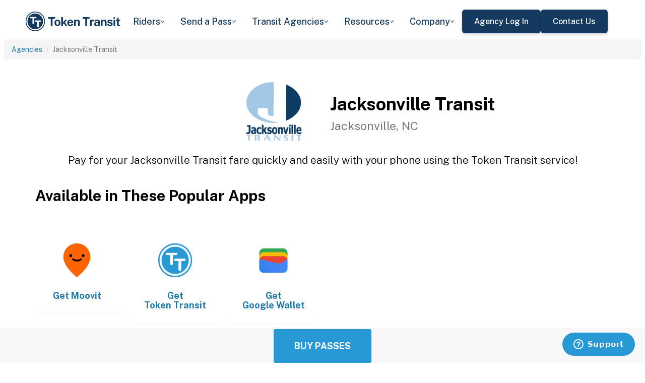

--- FILE ---
content_type: text/html; charset=utf-8
request_url: https://tokentransit.com/agency/jacksonvillenc?a=miamidadefl&utm_medium=web&utm_source=rabbittransit.org
body_size: 10478
content:

<!doctype html>
<html lang="en">

<head>
  
  <meta charset="utf-8">
  <meta http-equiv="X-UA-Compatible" content="IE=edge">
  <meta name="viewport" content="width=device-width, initial-scale=1">
  <link rel="apple-touch-icon" sizes="180x180" href="/static/favicon/apple-touch-icon.png">
  <link rel="icon" type="image/png" sizes="32x32" href="/static/favicon/favicon-32x32.png">
  <link rel="icon" type="image/png" sizes="16x16" href="/static/favicon/favicon-16x16.png">
  <link rel="manifest" href="/static/favicon/manifest.json">
  <link rel="mask-icon" href="/static/favicon/safari-pinned-tab.svg" color="#2899d4">
  <meta name="apple-mobile-web-app-title" content="Token Transit">
  <meta name="application-name" content="Token Transit">
  <meta name="theme-color" content="#2899d4">
  <link rel="shortcut icon" href="/favicon.ico?v=3">
  <title>Jacksonville Transit - Token Transit</title>
  
  <meta name="description" content="Token Transit lets you pay for Jacksonville Transit passes using your mobile phone. Token Transit is fast and convenient, getting you where you need to go with ease.">
  <link href="https://storage.googleapis.com/token-transit.appspot.com/www-live-20260115-t170438pt-ebc5688.css" rel="stylesheet" type="text/css">
  
  <link href="https://cdnjs.cloudflare.com/ajax/libs/font-awesome/4.7.0/css/font-awesome.min.css" rel="stylesheet" type="text/css">
  <link href="https://fonts.googleapis.com/css?family=PT+Sans:400,400i,700" rel="stylesheet" type="text/css">
  <meta name="apple-itunes-app" content="app-id=1163625818, app-clip-bundle-id=com.tokentransit.TokenTransitApp.Clip, app-clip-display=card">
  
  <style>
  .img-padded {
    padding: 0 16px;
  }
  .row.text-center > div {
    display: inline-block;
    float: none;
  }
  .valign {
    display: flex;
    align-items: center;
  }
  .panel-none {
    -webkit-box-shadow: none;
    box-shadow: none;
  }
  td > .alert {
    margin-bottom: 0;
  }
  .text-transform-none {
    text-transform: none;
  }
  .d-inline-block {
    display: inline-block;
  }
</style>
  <link href="https://fonts.googleapis.com" rel="preconnect"/>
<link href="https://fonts.gstatic.com" rel="preconnect" crossorigin="anonymous"/>
<link href="/static/img/webflow/favicon.png" rel="shortcut icon" type="image/x-icon"/>
<link href="/static/img/webflow/webclip.png" rel="apple-touch-icon"/>
<script src="https://ajax.googleapis.com/ajax/libs/webfont/1.6.26/webfont.js" type="text/javascript"></script>
<script type="text/javascript">WebFont.load({  google: {    families: ["Public Sans:100,200,300,regular,500,600,700,800,900,100italic,200italic,300italic,italic,500italic,600italic,700italic,800italic,900italic"]  }});</script>
<script type="text/javascript">!function(o,c){var n=c.documentElement,t=" w-mod-";n.className+=t+"js",("ontouchstart"in o||o.DocumentTouch&&c instanceof DocumentTouch)&&(n.className+=t+"touch")}(window,document);</script>
<script src="https://www.google.com/recaptcha/api.js" type="text/javascript"></script>

</head>

<body id="page-top" class="index">
  <div class="webflow">
  <div data-animation="default" data-collapse="medium" data-duration="400" data-easing="ease" data-easing2="ease" role="banner" class="navbar w-nav">
    <div class="padding-global navbar-background">
      <div class="container w-container">
        <div class="navbar-component">
          <a href="/" aria-current="page" class="brand w-nav-brand w--current"><img src="/static/img/webflow/Token-Transit-Logo---Full-Name---Dark-Blue.svg" loading="lazy" width="Auto" alt="" class="tt-logo"/></a>
          <nav role="navigation" class="nav-menu w-nav-menu">
            <div data-hover="true" data-delay="200" data-w-id="ecc8faa7-8ca9-62f6-c758-0ae645ea1f46" class="w-dropdown">
              <div class="dropdown complex-copy w-dropdown-toggle">
                <div class="dropdown-menu-text">Riders</div><img loading="lazy" src="/static/img/webflow/Arrow-Icon.svg" alt="Arrow" class="dropdown-icon"/>
              </div>
              <nav class="dropdown-list w-dropdown-list">
                <a href="/riders/download" class="menu-link-block w-inline-block">
                  <div id="w-node-ecc8faa7-8ca9-62f6-c758-0ae645ea1f4d-02969b96">
                    <h4 id="w-node-ecc8faa7-8ca9-62f6-c758-0ae645ea1f4e-02969b96" class="dropdown-title">Download Token Transit</h4>
                    <div id="w-node-ecc8faa7-8ca9-62f6-c758-0ae645ea1f50-02969b96" class="dropdown-description">Download the app on iOS or Android.</div>
                  </div>
                </a>
                <a href="https://support.tokentransit.com/hc/en-us/" target="_blank" class="menu-link-block w-inline-block">
                  <div id="w-node-ecc8faa7-8ca9-62f6-c758-0ae645ea1f53-02969b96">
                    <h4 id="w-node-ecc8faa7-8ca9-62f6-c758-0ae645ea1f54-02969b96" class="dropdown-title">Rider Support</h4>
                    <div id="w-node-ecc8faa7-8ca9-62f6-c758-0ae645ea1f56-02969b96" class="dropdown-description">Having trouble? We&#39;re here to help.</div>
                  </div>
                </a>
                <a href="/smart-card" class="menu-link-block w-inline-block">
                  <div id="w-node-b948c8b3-04a9-a783-3bbe-0decb1efe546-02969b96">
                    <h4 id="w-node-b948c8b3-04a9-a783-3bbe-0decb1efe547-02969b96" class="dropdown-title">Smart Cards</h4>
                    <div id="w-node-b948c8b3-04a9-a783-3bbe-0decb1efe549-02969b96" class="dropdown-description">Manage and reload your Smart Card.</div>
                  </div>
                </a>
              </nav>
            </div>
            <div data-hover="true" data-delay="200" data-w-id="49c7c853-8e8d-9f7e-8f78-19596c9d1f5c" class="w-dropdown">
              <div class="dropdown complex-copy w-dropdown-toggle">
                <div class="dropdown-menu-text">Send a Pass</div><img loading="lazy" src="/static/img/webflow/Arrow-Icon.svg" alt="Arrow" class="dropdown-icon"/>
              </div>
              <nav class="dropdown-list w-dropdown-list">
                <a href="/send" class="menu-link-block w-inline-block">
                  <div id="w-node-_49c7c853-8e8d-9f7e-8f78-19596c9d1f63-02969b96">
                    <h4 id="w-node-_49c7c853-8e8d-9f7e-8f78-19596c9d1f64-02969b96" class="dropdown-title">Send a Pass</h4>
                    <div id="w-node-_49c7c853-8e8d-9f7e-8f78-19596c9d1f66-02969b96" class="dropdown-description">Send a transit pass to anyone&#39;s phone.</div>
                  </div>
                </a>
                <a href="https://support.tokentransit.com/hc/en-us/articles/360003126331-How-do-I-send-passes-to-a-rider" target="_blank" class="menu-link-block w-inline-block">
                  <div id="w-node-_49c7c853-8e8d-9f7e-8f78-19596c9d1f69-02969b96">
                    <h4 id="w-node-_49c7c853-8e8d-9f7e-8f78-19596c9d1f6a-02969b96" class="dropdown-title">Need Help?</h4>
                    <div id="w-node-_49c7c853-8e8d-9f7e-8f78-19596c9d1f6c-02969b96" class="dropdown-description">Learn more about Send a Pass.</div>
                  </div>
                </a>
              </nav>
            </div>
            <div data-hover="true" data-delay="200" data-w-id="6405d3f9-6153-fb02-aa78-92d7d347a0bb" class="w-dropdown">
              <div class="dropdown complex w-dropdown-toggle">
                <div class="dropdown-menu-text">Transit Agencies</div><img loading="lazy" src="/static/img/webflow/Arrow-Icon.svg" alt="Arrow" class="dropdown-icon"/>
              </div>
              <nav class="dropdown-list w-dropdown-list">
                <a href="/agencies/fare-distribution" class="menu-link-block w-inline-block">
                  <div id="w-node-_97537723-2e54-ce82-0bd9-0022984df028-02969b96">
                    <h4 id="w-node-a0b3d8d3-24fb-1775-abd1-eab86f9175fa-02969b96" class="dropdown-title">Fare Distribution</h4>
                    <div id="w-node-a0b3d8d3-24fb-1775-abd1-eab86f9175fc-02969b96" class="dropdown-description">Make transit passes easily accessible.</div>
                  </div>
                </a>
                <a href="/agencies/fare-collection" class="menu-link-block w-inline-block">
                  <div id="w-node-_4968767a-2615-09ad-a243-084dc1c62b59-02969b96">
                    <h4 id="w-node-_4968767a-2615-09ad-a243-084dc1c62b5a-02969b96" class="dropdown-title">Fare Collection</h4>
                    <div id="w-node-_4968767a-2615-09ad-a243-084dc1c62b5c-02969b96" class="dropdown-description">Modernize your fare collection. </div>
                  </div>
                </a>
                <a href="/agencies/administration" class="menu-link-block w-inline-block">
                  <div id="w-node-d4efdc2a-afa7-68bd-00ac-3a1903551e86-02969b96">
                    <h4 id="w-node-d4efdc2a-afa7-68bd-00ac-3a1903551e87-02969b96" class="dropdown-title">Administration, Management, &amp; Data</h4>
                    <div id="w-node-d4efdc2a-afa7-68bd-00ac-3a1903551e89-02969b96" class="dropdown-description">Easily manage your fares and collect rich data. </div>
                  </div>
                </a>
                <a href="/agencies/rider-engagement" class="menu-link-block w-inline-block">
                  <div id="w-node-_99b0ebaf-1f8d-e6dd-84ba-acef9d68723e-02969b96">
                    <h4 id="w-node-_99b0ebaf-1f8d-e6dd-84ba-acef9d68723f-02969b96" class="dropdown-title">Rider Support &amp; Engagement</h4>
                    <div id="w-node-_99b0ebaf-1f8d-e6dd-84ba-acef9d687241-02969b96" class="dropdown-description">Grow mobile fare adoption and support your riders.</div>
                  </div>
                </a>
              </nav>
            </div>
            <div data-hover="true" data-delay="200" data-w-id="8c2f9175-daea-b7e2-3f79-ff6c027f9254" class="w-dropdown">
              <div class="dropdown complex-copy w-dropdown-toggle">
                <div class="dropdown-menu-text">Resources</div><img loading="lazy" src="/static/img/webflow/Arrow-Icon.svg" alt="Arrow" class="dropdown-icon"/>
              </div>
              <nav class="dropdown-list w-dropdown-list">
                <a href="/resources/case-studies" class="menu-link-block w-inline-block">
                  <div id="w-node-_8c2f9175-daea-b7e2-3f79-ff6c027f925b-02969b96">
                    <h4 id="w-node-_8c2f9175-daea-b7e2-3f79-ff6c027f925c-02969b96" class="dropdown-title">Case Studies</h4>
                    <div id="w-node-_8c2f9175-daea-b7e2-3f79-ff6c027f925e-02969b96" class="dropdown-description">Hear from your peer agencies. </div>
                  </div>
                </a>
              </nav>
            </div>
            <div data-hover="true" data-delay="200" data-w-id="5391dd26-fddb-5a17-3cfd-6f3c33d1a821" class="w-dropdown">
              <div class="dropdown complex-copy w-dropdown-toggle">
                <div class="dropdown-menu-text">Company</div><img loading="lazy" src="/static/img/webflow/Arrow-Icon.svg" alt="Arrow" class="dropdown-icon"/>
              </div>
              <nav class="dropdown-list w-dropdown-list">
                <a href="/company/about" class="menu-link-block w-inline-block">
                  <div id="w-node-_5391dd26-fddb-5a17-3cfd-6f3c33d1a828-02969b96">
                    <h4 id="w-node-_5391dd26-fddb-5a17-3cfd-6f3c33d1a829-02969b96" class="dropdown-title">About</h4>
                    <div id="w-node-_5391dd26-fddb-5a17-3cfd-6f3c33d1a82b-02969b96" class="dropdown-description">Learn more about Token Transit.</div>
                  </div>
                </a>
                <a href="/company/contact" class="menu-link-block w-inline-block">
                  <div id="w-node-_2595e14c-9f33-c461-f092-07e0354c304f-02969b96">
                    <h4 id="w-node-_2595e14c-9f33-c461-f092-07e0354c3050-02969b96" class="dropdown-title">Contact Us</h4>
                    <div id="w-node-_2595e14c-9f33-c461-f092-07e0354c3052-02969b96" class="dropdown-description">Reach out to us!</div>
                  </div>
                </a>
                <a href="/company/customers" class="menu-link-block w-inline-block">
                  <div id="w-node-_90464285-8b1d-26e4-95f3-28393e9063a6-02969b96">
                    <h4 id="w-node-_90464285-8b1d-26e4-95f3-28393e9063a7-02969b96" class="dropdown-title">Customers</h4>
                    <div id="w-node-_90464285-8b1d-26e4-95f3-28393e9063a9-02969b96" class="dropdown-description">View our customer agencies near you. </div>
                  </div>
                </a>
                <a href="/company/press" class="menu-link-block w-inline-block">
                  <div id="w-node-_97888eef-1e0c-10d9-1d47-96a83f6e5f29-02969b96">
                    <h4 id="w-node-_97888eef-1e0c-10d9-1d47-96a83f6e5f2a-02969b96" class="dropdown-title">Press</h4>
                    <div id="w-node-_97888eef-1e0c-10d9-1d47-96a83f6e5f2c-02969b96" class="dropdown-description">Read about Token Transit in the news.</div>
                  </div>
                </a>
                <a href="/company/careers" class="menu-link-block w-inline-block">
                  <div id="w-node-_773f2f70-309c-32f4-16ba-6cd504fca3d5-02969b96">
                    <h4 id="w-node-_773f2f70-309c-32f4-16ba-6cd504fca3d6-02969b96" class="dropdown-title">Careers</h4>
                    <div id="w-node-_773f2f70-309c-32f4-16ba-6cd504fca3d8-02969b96" class="dropdown-description">View open roles at Token Transit.</div>
                  </div>
                </a>
                <a href="https://status.tokentransit.com/" target="_blank" class="menu-link-block w-inline-block">
                  <div id="w-node-b1cb81f7-4211-39c0-be8e-9cef558e181e-02969b96">
                    <h4 id="w-node-b1cb81f7-4211-39c0-be8e-9cef558e181f-02969b96" class="dropdown-title">Status</h4>
                    <div id="w-node-b1cb81f7-4211-39c0-be8e-9cef558e1821-02969b96" class="dropdown-description">View the status of the Token Transit Platform.</div>
                  </div>
                </a>
              </nav>
            </div>
            <div class="navbar-button-wrapper">
              <a data-w-id="54f26a70-333e-ab1a-4c50-d306e7d1ca18" href="https://agency.tokentransit.com/" target="_blank" class="button-dark-blue-to-green w-inline-block">
                <div class="text-weight-medium text-size-regular">Agency Log In</div>
              </a>
              <a data-w-id="cf368f65-c901-7f2d-df57-4bfc151eff75" href="/company/contact" class="button-dark-blue-to-green w-inline-block">
                <div class="button-text-wrapper">
                  <div class="text-weight-medium text-size-regular">Contact Us</div>
                </div>
                <div class="mask-frame button-mask"></div>
              </a>
            </div>
          </nav>
          <div class="menu-button w-nav-button">
            <div class="menu-icon w-icon-nav-menu"></div>
          </div>
        </div>
      </div>
    </div>
  </div>
  </div> 

  <div class="tt-code">
  <div class="toppadding"></div>
  <div class="container-fluid">
  <div class="row">
    <ul class="breadcrumb">
      <li><a href='/agency?a=jacksonvillenc&amp;utm_medium=web&amp;utm_source=rabbittransit.org'>Agencies</a></li>
      <li class="active">Jacksonville Transit</li>
    </ul>
  </div>
</div>



<nav class="navbar navbar-default navbar-fixed-bottom">
  <div class="container-fluid">
    <div class="row">
      <div class="col-xs-12 text-center">
        <a href='/app?a=jacksonvillenc&amp;utm_medium=web&amp;utm_source=rabbittransit.org'
          class="btn btn-xl btn-primary m-3 text-uppercase">Buy Passes</a>
      </div>
    </div>
  </div>
</nav>



<div class="container">

  <div class="row valign">
    <div class="col-xs-12 col-sm-offset-4 col-sm-2">
      <div class="image"><img class="img-responsive" src="https://storage.googleapis.com/token-transit.appspot.com/TFemG9Ks7yadh0sYK7quxJXcydbE49tV_L4taFdBWco--logo.jacksonvillenc.png"></div>
    </div><div class="col-xs-12 col-sm-6">
      <h1>
        Jacksonville Transit<br>
        <small>Jacksonville, NC</small>
      </h1>
    </div>
  </div>

  <div class="row">
    <div class="col-xs-12">
      <p class="lead text-center">
        Pay for your Jacksonville Transit fare quickly and easily with your phone using the Token Transit service!
      </p>
    </div>
  </div>

  <div id="apps" class="row">
    <div class="col-xs-12">
      
      
      <h2 class="line-head">Available in These Popular Apps</h2>
      
      
    </div>
  </div>

  
  <div class="row">
    <div class="col-xs-6 col-sm-3 col-md-2">
      <a href='https://moovitapp.com/'>
        <div class="panel panel-none">
          <div class="panel-body">
            <h5 class="text-center">&#8203;</h5>
            <img class="img-responsive img-padded" src="https://storage.googleapis.com/token-transit.appspot.com/GoFX32loMzXvgxETPj2CdBz_PJnoOa0oDeASlaqOM2U--platform_logo.moovit.png"/>
            <h4 class="text-center text-transform-none">Get <span class="d-inline-block">Moovit</span></h4>
          </div>
        </div>
      </a>
    </div><div class="col-xs-6 col-sm-3 col-md-2">
      <a href='https://tokentransit.com/app'>
        <div class="panel panel-none">
          <div class="panel-body">
            <h5 class="text-center">&#8203;</h5>
            <img class="img-responsive img-padded" src="https://storage.googleapis.com/token-transit.appspot.com/gi8M9RJyHeRJZUmBVKxiQrplEVLfBpNRjDVhEZUW8xk--platform_logo.tokentransit.png"/>
            <h4 class="text-center text-transform-none">Get <span class="d-inline-block">Token Transit</span></h4>
          </div>
        </div>
      </a>
    </div><div class="col-xs-6 col-sm-3 col-md-2">
      <a href='https://pay.google.com'>
        <div class="panel panel-none">
          <div class="panel-body">
            <h5 class="text-center">&#8203;</h5>
            <img class="img-responsive img-padded" src="https://storage.googleapis.com/token-transit.appspot.com/vOUe6Mxl5vSkYP5ypD3gaHMhuVj4iEczQBb1YP3T7ag--platform_logo.google_pay.png"/>
            <h4 class="text-center text-transform-none">Get <span class="d-inline-block">Google Wallet</span></h4>
          </div>
        </div>
      </a>
    </div>
  </div>
  

  
  <hr id="howtoride">

  <div class="row">
    <div class="col-xs-12">
      <h2 class="line-head">How to Ride Transit Using Your Phone</h2>
      <ul>
        <li>Download your mobile app of choice from the options above</li>
        <li>Purchase passes to use immediately or store them for future rides (note: an internet connection is required to purchase and activate a mobile pass)</li>
        <li>As the bus approaches open your app and tap your pass to activate</li>
        <li>Once onboard follow instructions in the app to validate your ticket</li>
      </ul>
    </div>
  </div>

  
  

  <hr id="sendapass">

  <div class="row">
    <div class="col-xs-12">
      <h2 class="line-head">Send a Pass</h2>
      <p>
        Token Transit <a href='/agency/jacksonvillenc/send?a=jacksonvillenc&amp;utm_medium=web&amp;utm_source=rabbittransit.org'>Send a
        Pass</a> is an online pass purchasing portal for Jacksonville Transit. You can purchase a pass online and have
        it instantly sent to any rider you choose. You can now instantly deliver transit passes for your friends
        and family.
      </p>
      <div class="text-center">
        <a href='/agency/jacksonvillenc/send?a=jacksonvillenc&amp;utm_medium=web&amp;utm_source=rabbittransit.org' class="btn btn-large m-3 text-uppercase">Send a Pass</a>
      </div>
    </div>
  </div>
  

  
  
  <hr id="fares">

  <div class="row">
    <div class="col-xs-12">
      <h2 class="line-head">Fares</h2>
      <div id="fares-table"></div>
    </div>
  </div>

  
  
  
  <hr id="rider-descriptions">

  <div class="row">
    <div class="col-xs-12">
      <h2 class="line-head">Rider Descriptions</h2>

      <table class="table table-responsive table-striped table-bordered table-hover">
        <th scope="col">Name</th>
        <th scope="col">Description</th>
        
        <tr>
          <th scope="row">Reduced</th>
          <td>
            
            
            
          </td>
        </tr>
        
        <tr>
          <th scope="row">Full Fare</th>
          <td>
            
            
            
          </td>
        </tr>
        
        <tr>
          <th scope="row">ADA Paratransit</th>
          <td>
            
            
            
          </td>
        </tr>
        
      </table>
    </div>
  </div>
  
  
  <hr id="service-descriptions">

  <div class="row">
    <div class="col-xs-12">
      <h2 class="line-head">Service Descriptions</h2>

      <table class="table table-responsive table-striped table-bordered table-hover">
        <th scope="col">Name</th>
        <th scope="col">Description</th>
        
        <tr>
          <th scope="row">City Route</th>
          <td>
            
            <p>Valid on City Routes.</p>

            
          </td>
        </tr>
        
        <tr>
          <th scope="row">Express Route</th>
          <td>
            
            <p>Valid on Express Routes.</p>

            
          </td>
        </tr>
        
        <tr>
          <th scope="row">ADA Paratransit</th>
          <td>
            
            <p>Valid on ADA Paratransit Routes.</p>

            
          </td>
        </tr>
        
      </table>
    </div>
  </div>
  
  
  <hr id="fare-descriptions">

  <div class="row">
    <div class="col-xs-12">
      <h2 class="line-head">Fare Descriptions</h2>

      <table class="table table-responsive table-striped table-bordered table-hover">
        <th scope="col">Name</th>
        <th scope="col">Description</th>
        
        <tr>
          <th scope="row">Single Ride</th>
          <td>
            
            <p>Valid for a single ride. Once activated, pass will display for 30 minutes.</p>

            
          </td>
        </tr>
        
        <tr>
          <th scope="row">10 Ride</th>
          <td>
            
            <p>This is a Pack of 10 passes each valid for 30 minutes. Once activated, pass will display for 30 minutes.</p>

            
          </td>
        </tr>
        
      </table>
    </div>
  </div>
  
  

  


  

  

  <hr id="terms">

  <div class="row">
    <div class="col-xs-12">
      <h2 class="line-head"><span class="d-inline-block">Jacksonville Transit</span> Terms and Policies</h2>
      <p>
        Purchases made with Token Transit for Jacksonville Transit are subject to Jacksonville Transit terms and policies. For more information on these policies you may visit
	 <a href="https://jacksonvillenc.gov/224/Jacksonville-Transit">https://jacksonvillenc.gov/224/Jacksonville-Transit</a>  or contact Jacksonville Transit directly.
      </p>
    </div>
  </div>
</div>
  </div>

  <div class="webflow">
  <footer data-w-id="78a84c18-dfc0-86c3-908c-e7b517198de6" class="footer">
    <div class="padding-global large footer">
      <div class="footer-component">
        <div class="w-layout-grid footer-grid">
          <div id="w-node-_78a84c18-dfc0-86c3-908c-e7b517198deb-17198de6" class="footer-about">
            <a href="/" aria-current="page" class="brand w-inline-block w--current"><img src="/static/img/webflow/Token-Transit-Logo---Full-Name---Dark-Blue.svg" loading="lazy" alt="" class="token-transit-logo footer"/></a>
            <p class="text-size-regular max-width-30ch medium">Token Transit makes taking public transit the easiest choice.</p>
            <div class="footer-social-media">
              <a href="https://www.linkedin.com/company/tokentransit" target="_blank" class="footer-social-link w-inline-block"><img src="/static/img/webflow/linkedin-logo.svg" loading="lazy" width="50" height="50" alt="" class="image-14"/></a>
              <a href="https://x.com/tokentransit" target="_blank" class="footer-social-link w-inline-block"><img src="/static/img/webflow/x-logo.svg" loading="lazy" width="50" height="50" alt="" class="image-14"/></a>
            </div>
            <div class="app-logo-block">
              <a href="https://apps.apple.com/us/app/token-transit/id1163625818?ct=https%3A%2F%2Ftokentransit.com%2Fsend" target="_blank" class="download-logos w-inline-block"><img loading="lazy" src="/static/img/webflow/apple-download-on-the-app-store.svg" alt="Download on the App Store Button" class="app-logo"/></a>
              <a href="https://play.google.com/store/apps/details?id=com.tokentransit.tokentransit&amp;referrer=referrer%3D%252Fapp" target="_blank" class="w-inline-block"><img loading="lazy" src="/static/img/webflow/get-it-on-google-play.svg" alt="Get it on Google Play logo" class="app-logo"/></a>
            </div>
          </div>
          <div id="w-node-_78a84c18-dfc0-86c3-908c-e7b517198e0a-17198de6" class="footer-links-wrapper">
            <div class="footer-title">
              <div class="text-size-regular text-weight-bold caps">For riders</div>
            </div>
            <div class="footer-link-wrap">
              <a href="/riders/download" class="footer-link w-inline-block">
                <div class="text-weight-regular">Download App</div>
              </a>
              <a href="https://support.tokentransit.com/hc/en-us/" class="footer-link w-inline-block">
                <div class="text-weight-regular">Support</div>
              </a>
              <a href="/send" target="_blank" class="footer-link w-inline-block">
                <div class="text-weight-regular">Send a Pass</div>
              </a>
              <a href="/smart-card" class="footer-link w-inline-block">
                <div class="text-weight-regular">Smart Cards</div>
              </a>
              <a href="/agency" class="footer-link w-inline-block">
                <div class="text-weight-regular">Find Your Agency</div>
              </a>
              <a href="/legal/terms" class="footer-link w-inline-block">
                <div class="text-weight-regular">Terms of Use</div>
              </a>
              <a href="/legal/privacy" class="footer-link w-inline-block">
                <div class="text-weight-regular">Privacy</div>
              </a>
            </div>
          </div>
          <div id="w-node-_78a84c18-dfc0-86c3-908c-e7b517198e1b-17198de6" class="footer-links-wrapper">
            <div class="footer-title">
              <div class="text-size-regular text-weight-bold caps">For Transit agencies</div>
            </div>
            <div class="footer-link-wrap">
              <a href="https://agency.tokentransit.com/" target="_blank" class="footer-link w-inline-block">
                <div class="text-weight-regular">Portal Log In</div>
              </a>
              <a href="/resources/case-studies" class="footer-link w-inline-block">
                <div class="text-weight-regular">Case Studies</div>
              </a>
              <a href="/company/contact" class="footer-link w-inline-block">
                <div class="text-weight-regular">Contact Us</div>
              </a>
              <a href="/company/contact" class="footer-link w-inline-block">
                <div class="text-weight-regular">Request a Demo</div>
              </a>
            </div>
          </div>
          <div id="w-node-_78a84c18-dfc0-86c3-908c-e7b517198df9-17198de6" class="footer-links-wrapper">
            <div class="footer-title">
              <div class="text-size-regular text-weight-bold caps">Company</div>
            </div>
            <div class="footer-link-wrap">
              <a href="/company/about" class="footer-link w-inline-block">
                <div class="text-weight-regular">About</div>
              </a>
              <a href="/company/contact" class="footer-link w-inline-block">
                <div class="text-weight-regular">Contact Us</div>
              </a>
              <a href="/company/customers" class="footer-link w-inline-block">
                <div class="text-weight-regular">Customers</div>
              </a>
              <a href="/company/press" class="footer-link w-inline-block">
                <div class="text-weight-regular">Press</div>
              </a>
              <a href="/company/careers" class="footer-link w-inline-block">
                <div class="text-weight-regular">Careers</div>
              </a>
              <a href="https://status.tokentransit.com/" class="footer-link w-inline-block">
                <div class="text-weight-regular">Status</div>
              </a>
            </div>
            <div class="soc2">
              <a href="https://www.vanta.com/collection/soc-2/what-is-soc-2" class="w-inline-block"><img src="/static/img/webflow/Vanta_Compliance_SOC-2_Ilma.svg" loading="lazy" alt="SOC 2 powered by Vanta badge" class="image-29"/></a>
            </div>
          </div>
          <div class="text-weight-regular">Copyright © 2015 -2025 Token Transit . <br/>All rights reserved.<br/></div>
        </div>
      </div>
    </div>
  </footer>
  </div>

   
  <script src="https://cdnjs.cloudflare.com/ajax/libs/jquery/3.5.1/jquery.min.js"></script>
  
  <script src="https://cdnjs.cloudflare.com/ajax/libs/twitter-bootstrap/3.4.1/js/bootstrap.min.js"></script>
  
  <script src="https://cdnjs.cloudflare.com/ajax/libs/jquery-easing/1.4.1/jquery.easing.min.js"></script>

  
  <script src="/static/js/agency.min.js"></script>

  
  <script id="ze-snippet" src="https://static.zdassets.com/ekr/snippet.js?key=a503fe8b-f41b-40e3-b1b3-0a23b50575c6"></script>
  

  

<script>
  var fs = JSON.parse("{\u0022fareStructure\u0022:{\u0022object\u0022:\u0022farestructure\u0022,\u0022id\u0022:\u0022ag9zfnRva2VuLXRyYW5zaXRyLQsSBkFnZW5jeRiAgKDs0-GfCgwLEg1GYXJlU3RydWN0dXJlGICA4MyAk8ULDA\u0022,\u0022agency_id\u0022:\u0022jacksonvillenc\u0022,\u0022lang\u0022:\u0022en-US\u0022,\u0022purchase_expiration\u0022:{},\u0022updated\u0022:\u00222022-02-12T01:55:49.153721499Z\u0022,\u0022metadata\u0022:{\u0022discount\u0022:\u0022No discounts at this time\u0022},\u0022riders\u0022:[{\u0022id\u0022:\u0022reduced\u0022,\u0022name\u0022:\u0022Reduced\u0022,\u0022name_official\u0022:\u0022Reduced\u0022,\u0022restricted_access\u0022:[\u0022agency:jacksonvillenc-reduced\u0022],\u0022no_implicit_header\u0022:true},{\u0022id\u0022:\u0022full_fare\u0022,\u0022name\u0022:\u0022Full Fare\u0022,\u0022name_official\u0022:\u0022Full Fare\u0022,\u0022no_implicit_header\u0022:true},{\u0022id\u0022:\u0022ada_paratransit\u0022,\u0022name\u0022:\u0022ADA Paratransit\u0022,\u0022name_official\u0022:\u0022ADA Paratransit\u0022,\u0022no_implicit_header\u0022:true}],\u0022passes\u0022:[{\u0022id\u0022:\u0022single_ride\u0022,\u0022name\u0022:\u0022Single Ride\u0022,\u0022name_official\u0022:\u0022Single Ride\u0022,\u0022description\u0022:\u0022Valid for a single ride. Once activated, pass will display for 30 minutes.\u0022,\u0022span\u0022:{\u0022duration\u0022:{\u0022seconds\u0022:1800}},\u0022transfer_time\u0022:{}},{\u0022id\u0022:\u002210_ride\u0022,\u0022name\u0022:\u002210 Ride\u0022,\u0022name_official\u0022:\u002210 Ride\u0022,\u0022description\u0022:\u0022This is a Pack of 10 passes each valid for 30 minutes. Once activated, pass will display for 30 minutes.\u0022,\u0022span\u0022:{\u0022duration\u0022:{\u0022seconds\u0022:1800}},\u0022quantity\u0022:10,\u0022transfer_time\u0022:{}}],\u0022fares\u0022:[{\u0022id\u0022:\u0022ada_paratransit_10_ride_ada_paratransit\u0022,\u0022name\u0022:\u0022ADA Paratransit ADA Paratransit 10 Ride\u0022,\u0022name_official\u0022:\u0022ADA Paratransit ADA Paratransit 10 Ride\u0022,\u0022description\u0022:\u0022Valid on ADA Paratransit Routes. This is a Pack of 10 passes each valid for 30 minutes. Once activated, pass will display for 30 minutes.\u0022,\u0022restricted_access_description\u0022:\u0022Agency approval is required in order to access these fares in Token Transit. For passengers with disabilities that are not able to ride our daily routes, Jacksonville Transit also provides curb-to-curb ADA accessible transportation services. More information about these services and associated eligibility requirements may be obtained by contacting calling 910 938-RIDE (7433).\u0022,\u0022rider_id\u0022:\u0022ada_paratransit\u0022,\u0022pass_id\u0022:\u002210_ride\u0022,\u0022price\u0022:{\u0022amount\u0022:3000,\u0022currency\u0022:\u0022USD\u0022},\u0022option_ids\u0022:[\u0022service_ada_paratransit\u0022,\u0022rider_ada_paratransit\u0022,\u0022fare_10_ride\u0022],\u0022quantity\u0022:10,\u0022span\u0022:{\u0022duration\u0022:{\u0022seconds\u0022:1800}}},{\u0022id\u0022:\u0022ada_paratransit_single_ride_ada_paratransit\u0022,\u0022name\u0022:\u0022ADA Paratransit ADA Paratransit Single Ride\u0022,\u0022name_official\u0022:\u0022ADA Paratransit ADA Paratransit Single Ride\u0022,\u0022description\u0022:\u0022Valid on ADA Paratransit Routes. Valid for a single ride. Once activated, pass will display for 30 minutes.\u0022,\u0022restricted_access_description\u0022:\u0022Agency approval is required in order to access these fares in Token Transit. For passengers with disabilities that are not able to ride our daily routes, Jacksonville Transit also provides curb-to-curb ADA accessible transportation services. More information about these services and associated eligibility requirements may be obtained by contacting calling 910 938-RIDE (7433).\u0022,\u0022rider_id\u0022:\u0022ada_paratransit\u0022,\u0022pass_id\u0022:\u0022single_ride\u0022,\u0022price\u0022:{\u0022amount\u0022:300,\u0022currency\u0022:\u0022USD\u0022},\u0022option_ids\u0022:[\u0022service_ada_paratransit\u0022,\u0022rider_ada_paratransit\u0022,\u0022fare_single_ride\u0022],\u0022span\u0022:{\u0022duration\u0022:{\u0022seconds\u0022:1800}}},{\u0022id\u0022:\u0022full_fare_10_ride_city\u0022,\u0022name\u0022:\u0022Full Fare City Route 10 Ride\u0022,\u0022name_official\u0022:\u0022Full Fare City Route 10 Ride\u0022,\u0022description\u0022:\u0022Valid on City Routes. This is a Pack of 10 passes each valid for 30 minutes. Once activated, pass will display for 30 minutes.\u0022,\u0022headers\u0022:[{\u0022color\u0022:\u0022#000000\u0022,\u0022text\u0022:\u0022City\u0022}],\u0022rider_id\u0022:\u0022full_fare\u0022,\u0022pass_id\u0022:\u002210_ride\u0022,\u0022price\u0022:{\u0022amount\u0022:1500,\u0022currency\u0022:\u0022USD\u0022},\u0022option_ids\u0022:[\u0022service_city\u0022,\u0022rider_full_fare\u0022,\u0022fare_10_ride\u0022],\u0022quantity\u0022:10,\u0022span\u0022:{\u0022duration\u0022:{\u0022seconds\u0022:1800}}},{\u0022id\u0022:\u0022full_fare_10_ride_express\u0022,\u0022name\u0022:\u0022Full Fare Express Route 10 Ride\u0022,\u0022name_official\u0022:\u0022Full Fare Express Route 10 Ride\u0022,\u0022description\u0022:\u0022Valid on Express Routes. This is a Pack of 10 passes each valid for 30 minutes. Once activated, pass will display for 30 minutes.\u0022,\u0022headers\u0022:[{\u0022color\u0022:\u0022#000000\u0022,\u0022text\u0022:\u0022Express\u0022}],\u0022rider_id\u0022:\u0022full_fare\u0022,\u0022pass_id\u0022:\u002210_ride\u0022,\u0022price\u0022:{\u0022amount\u0022:4000,\u0022currency\u0022:\u0022USD\u0022},\u0022option_ids\u0022:[\u0022service_express\u0022,\u0022rider_full_fare\u0022,\u0022fare_10_ride\u0022],\u0022quantity\u0022:10,\u0022span\u0022:{\u0022duration\u0022:{\u0022seconds\u0022:1800}}},{\u0022id\u0022:\u0022full_fare_single_ride_city\u0022,\u0022name\u0022:\u0022Full Fare City Route Single Ride\u0022,\u0022name_official\u0022:\u0022Full Fare City Route Single Ride\u0022,\u0022description\u0022:\u0022Valid on City Routes. Valid for a single ride. Once activated, pass will display for 30 minutes.\u0022,\u0022headers\u0022:[{\u0022color\u0022:\u0022#000000\u0022,\u0022text\u0022:\u0022City\u0022}],\u0022rider_id\u0022:\u0022full_fare\u0022,\u0022pass_id\u0022:\u0022single_ride\u0022,\u0022price\u0022:{\u0022amount\u0022:150,\u0022currency\u0022:\u0022USD\u0022},\u0022option_ids\u0022:[\u0022service_city\u0022,\u0022rider_full_fare\u0022,\u0022fare_single_ride\u0022],\u0022span\u0022:{\u0022duration\u0022:{\u0022seconds\u0022:1800}}},{\u0022id\u0022:\u0022full_fare_single_ride_express\u0022,\u0022name\u0022:\u0022Full Fare Express Route Single Ride\u0022,\u0022name_official\u0022:\u0022Full Fare Express Route Single Ride\u0022,\u0022description\u0022:\u0022Valid on Express Routes. Valid for a single ride. Once activated, pass will display for 30 minutes.\u0022,\u0022headers\u0022:[{\u0022color\u0022:\u0022#000000\u0022,\u0022text\u0022:\u0022Express\u0022}],\u0022rider_id\u0022:\u0022full_fare\u0022,\u0022pass_id\u0022:\u0022single_ride\u0022,\u0022price\u0022:{\u0022amount\u0022:400,\u0022currency\u0022:\u0022USD\u0022},\u0022option_ids\u0022:[\u0022service_express\u0022,\u0022rider_full_fare\u0022,\u0022fare_single_ride\u0022],\u0022span\u0022:{\u0022duration\u0022:{\u0022seconds\u0022:1800}}},{\u0022id\u0022:\u0022reduced_10_ride_city\u0022,\u0022name\u0022:\u0022Reduced City Route 10 Ride\u0022,\u0022name_official\u0022:\u0022Reduced City Route 10 Ride\u0022,\u0022description\u0022:\u0022Valid on City Routes. This is a Pack of 10 passes each valid for 30 minutes. Once activated, pass will display for 30 minutes.\u0022,\u0022restricted_access\u0022:[\u0022agency:jacksonvillenc-reduced\u0022],\u0022restricted_access_description\u0022:\u0022Agency approval is required in order to access these fares in Token Transit. Reduced fares are for persons ages 6-18, Seniors 65\u002b, and persons with disabilities and approved photo ID Card.\u0022,\u0022headers\u0022:[{\u0022color\u0022:\u0022#000000\u0022,\u0022text\u0022:\u0022City\u0022}],\u0022rider_id\u0022:\u0022reduced\u0022,\u0022pass_id\u0022:\u002210_ride\u0022,\u0022price\u0022:{\u0022amount\u0022:750,\u0022currency\u0022:\u0022USD\u0022},\u0022option_ids\u0022:[\u0022service_city\u0022,\u0022rider_reduced\u0022,\u0022fare_10_ride\u0022],\u0022quantity\u0022:10,\u0022span\u0022:{\u0022duration\u0022:{\u0022seconds\u0022:1800}}},{\u0022id\u0022:\u0022reduced_10_ride_express\u0022,\u0022name\u0022:\u0022Reduced Express Route 10 Ride\u0022,\u0022name_official\u0022:\u0022Reduced Express Route 10 Ride\u0022,\u0022description\u0022:\u0022Valid on Express Routes. This is a Pack of 10 passes each valid for 30 minutes. Once activated, pass will display for 30 minutes.\u0022,\u0022restricted_access\u0022:[\u0022agency:jacksonvillenc-reduced\u0022],\u0022restricted_access_description\u0022:\u0022Agency approval is required in order to access these fares in Token Transit. Reduced fares are for persons ages 6-18, Seniors 65\u002b, and persons with disabilities and approved photo ID Card.\u0022,\u0022headers\u0022:[{\u0022color\u0022:\u0022#000000\u0022,\u0022text\u0022:\u0022Express\u0022}],\u0022rider_id\u0022:\u0022reduced\u0022,\u0022pass_id\u0022:\u002210_ride\u0022,\u0022price\u0022:{\u0022amount\u0022:2000,\u0022currency\u0022:\u0022USD\u0022},\u0022option_ids\u0022:[\u0022service_express\u0022,\u0022rider_reduced\u0022,\u0022fare_10_ride\u0022],\u0022quantity\u0022:10,\u0022span\u0022:{\u0022duration\u0022:{\u0022seconds\u0022:1800}}},{\u0022id\u0022:\u0022reduced_single_ride_city\u0022,\u0022name\u0022:\u0022Reduced City Route Single Ride\u0022,\u0022name_official\u0022:\u0022Reduced City Route Single Ride\u0022,\u0022description\u0022:\u0022Valid on City Routes. Valid for a single ride. Once activated, pass will display for 30 minutes.\u0022,\u0022restricted_access\u0022:[\u0022agency:jacksonvillenc-reduced\u0022],\u0022restricted_access_description\u0022:\u0022Agency approval is required in order to access these fares in Token Transit. Reduced fares are for persons ages 6-18, Seniors 65\u002b, and persons with disabilities and approved photo ID Card.\u0022,\u0022headers\u0022:[{\u0022color\u0022:\u0022#000000\u0022,\u0022text\u0022:\u0022City\u0022}],\u0022rider_id\u0022:\u0022reduced\u0022,\u0022pass_id\u0022:\u0022single_ride\u0022,\u0022price\u0022:{\u0022amount\u0022:75,\u0022currency\u0022:\u0022USD\u0022},\u0022option_ids\u0022:[\u0022service_city\u0022,\u0022rider_reduced\u0022,\u0022fare_single_ride\u0022],\u0022span\u0022:{\u0022duration\u0022:{\u0022seconds\u0022:1800}}},{\u0022id\u0022:\u0022reduced_single_ride_express\u0022,\u0022name\u0022:\u0022Reduced Express Route Single Ride\u0022,\u0022name_official\u0022:\u0022Reduced Express Route Single Ride\u0022,\u0022description\u0022:\u0022Valid on Express Routes. Valid for a single ride. Once activated, pass will display for 30 minutes.\u0022,\u0022restricted_access\u0022:[\u0022agency:jacksonvillenc-reduced\u0022],\u0022restricted_access_description\u0022:\u0022Agency approval is required in order to access these fares in Token Transit. Reduced fares are for persons ages 6-18, Seniors 65\u002b, and persons with disabilities and approved photo ID Card.\u0022,\u0022headers\u0022:[{\u0022color\u0022:\u0022#000000\u0022,\u0022text\u0022:\u0022Express\u0022}],\u0022rider_id\u0022:\u0022reduced\u0022,\u0022pass_id\u0022:\u0022single_ride\u0022,\u0022price\u0022:{\u0022amount\u0022:200,\u0022currency\u0022:\u0022USD\u0022},\u0022option_ids\u0022:[\u0022service_express\u0022,\u0022rider_reduced\u0022,\u0022fare_single_ride\u0022],\u0022span\u0022:{\u0022duration\u0022:{\u0022seconds\u0022:1800}}}],\u0022options\u0022:[{\u0022id\u0022:\u0022service_city\u0022,\u0022name\u0022:\u0022City Route\u0022,\u0022description\u0022:\u0022Valid on City Routes.\u0022,\u0022type_id\u0022:\u0022service\u0022},{\u0022id\u0022:\u0022service_express\u0022,\u0022name\u0022:\u0022Express Route\u0022,\u0022description\u0022:\u0022Valid on Express Routes.\u0022,\u0022type_id\u0022:\u0022service\u0022},{\u0022id\u0022:\u0022service_ada_paratransit\u0022,\u0022name\u0022:\u0022ADA Paratransit\u0022,\u0022description\u0022:\u0022Valid on ADA Paratransit Routes.\u0022,\u0022type_id\u0022:\u0022service\u0022},{\u0022id\u0022:\u0022fare_single_ride\u0022,\u0022name\u0022:\u0022Single Ride\u0022,\u0022description\u0022:\u0022Valid for a single ride. Once activated, pass will display for 30 minutes.\u0022,\u0022type_id\u0022:\u0022fare\u0022},{\u0022id\u0022:\u0022fare_10_ride\u0022,\u0022name\u0022:\u002210 Ride\u0022,\u0022description\u0022:\u0022This is a Pack of 10 passes each valid for 30 minutes. Once activated, pass will display for 30 minutes.\u0022,\u0022type_id\u0022:\u0022fare\u0022},{\u0022id\u0022:\u0022rider_reduced\u0022,\u0022name\u0022:\u0022Reduced\u0022,\u0022type_id\u0022:\u0022rider\u0022},{\u0022id\u0022:\u0022rider_full_fare\u0022,\u0022name\u0022:\u0022Full Fare\u0022,\u0022type_id\u0022:\u0022rider\u0022},{\u0022id\u0022:\u0022rider_ada_paratransit\u0022,\u0022name\u0022:\u0022ADA Paratransit\u0022,\u0022type_id\u0022:\u0022rider\u0022}],\u0022option_types\u0022:[{\u0022id\u0022:\u0022rider\u0022,\u0022name\u0022:\u0022Rider\u0022},{\u0022id\u0022:\u0022service\u0022,\u0022name\u0022:\u0022Service\u0022},{\u0022id\u0022:\u0022fare\u0022,\u0022name\u0022:\u0022Pass\u0022}]}}").fareStructure;

  var optionTypes = [
    
    {
      "name": "Rider",
      "id": "rider",
      "options": [
        
      ],
    },
    
    {
      "name": "Service",
      "id": "service",
      "options": [
        
      ],
    },
    
    {
      "name": "Pass",
      "id": "fare",
      "options": [
        
      ],
    },
    
  ];

  var options = [
    
    {
      "name": "City Route",
      "id": "service_city",
      "type_id": "service",
    },
    
    {
      "name": "Express Route",
      "id": "service_express",
      "type_id": "service",
    },
    
    {
      "name": "ADA Paratransit",
      "id": "service_ada_paratransit",
      "type_id": "service",
    },
    
    {
      "name": "Single Ride",
      "id": "fare_single_ride",
      "type_id": "fare",
    },
    
    {
      "name": "10 Ride",
      "id": "fare_10_ride",
      "type_id": "fare",
    },
    
    {
      "name": "Reduced",
      "id": "rider_reduced",
      "type_id": "rider",
    },
    
    {
      "name": "Full Fare",
      "id": "rider_full_fare",
      "type_id": "rider",
    },
    
    {
      "name": "ADA Paratransit",
      "id": "rider_ada_paratransit",
      "type_id": "rider",
    },
    
  ];

  $.each(optionTypes, function (k, ot) {
    $.each(options, function (k2, o) {
      if (o.type_id == ot.id) {
        ot.options.push(o);
      }
    });
  });

  
  var compileLabels = function (label, optionType) {
    return optionType.options.map(function (o) {
      var ids = label.ids.slice(0);
      ids.push(o.id);
      return {
        "text": label.text + "<p>" + optionType.name + ": " + o.name + "</p>",
        "ids": ids,
      };
    });
  }

  var labels = [{
    "text": "",
    "ids": []
  }];

  optionTypes.forEach(function (ot) {
    labels = labels.map(function (l) {
      return compileLabels(l, ot);
    }).flat();
  });

  var afares = {};

  labels.forEach(function (l) {
    var idLabel = ""
    if (l.ids.length > 0) {
      idLabel = "[" + l.ids.join(" ") + "]";
    }

    
    afares[idLabel + "zone"] = {
      
      "reduced": {},
      
      "full_fare": {},
      
      "ada_paratransit": {},
      
    };
    
  });

  var riders = {
    
    "reduced": "Reduced",
    
    "full_fare": "Full Fare",
    
    "ada_paratransit": "ADA Paratransit",
    
  };


  
  afares["[service_ada_paratransit rider_ada_paratransit fare_10_ride]zone"]["ada_paratransit"]["10_ride"] = {
    "id": "ada_paratransit_10_ride_ada_paratransit",
    "price": {
      "amount": "3000",
      "currency": "USD",
    },
  };
  
  afares["[service_ada_paratransit rider_ada_paratransit fare_single_ride]zone"]["ada_paratransit"]["single_ride"] = {
    "id": "ada_paratransit_single_ride_ada_paratransit",
    "price": {
      "amount": "300",
      "currency": "USD",
    },
  };
  
  afares["[service_city rider_full_fare fare_10_ride]zone"]["full_fare"]["10_ride"] = {
    "id": "full_fare_10_ride_city",
    "price": {
      "amount": "1500",
      "currency": "USD",
    },
  };
  
  afares["[service_express rider_full_fare fare_10_ride]zone"]["full_fare"]["10_ride"] = {
    "id": "full_fare_10_ride_express",
    "price": {
      "amount": "4000",
      "currency": "USD",
    },
  };
  
  afares["[service_city rider_full_fare fare_single_ride]zone"]["full_fare"]["single_ride"] = {
    "id": "full_fare_single_ride_city",
    "price": {
      "amount": "150",
      "currency": "USD",
    },
  };
  
  afares["[service_express rider_full_fare fare_single_ride]zone"]["full_fare"]["single_ride"] = {
    "id": "full_fare_single_ride_express",
    "price": {
      "amount": "400",
      "currency": "USD",
    },
  };
  
  afares["[service_city rider_reduced fare_10_ride]zone"]["reduced"]["10_ride"] = {
    "id": "reduced_10_ride_city",
    "price": {
      "amount": "750",
      "currency": "USD",
    },
  };
  
  afares["[service_express rider_reduced fare_10_ride]zone"]["reduced"]["10_ride"] = {
    "id": "reduced_10_ride_express",
    "price": {
      "amount": "2000",
      "currency": "USD",
    },
  };
  
  afares["[service_city rider_reduced fare_single_ride]zone"]["reduced"]["single_ride"] = {
    "id": "reduced_single_ride_city",
    "price": {
      "amount": "75",
      "currency": "USD",
    },
  };
  
  afares["[service_express rider_reduced fare_single_ride]zone"]["reduced"]["single_ride"] = {
    "id": "reduced_single_ride_express",
    "price": {
      "amount": "200",
      "currency": "USD",
    },
  };
  

  var passesById = {
    
    "single_ride": "Single Ride",
    
    "10_ride": "10 Ride",
    
  };

  var compileFaresTable = function (fares) {
    var faresTable = [
      "<table class='table table-responsive table-striped table-bordered table-hover'>",
      "<th scope='col'></th>"
    ]

    var passes = {};
    $.each(fares, function (k, v) {
      $.each(v, function (k2, v2) {
        passes[k2] = true;
      });
    });

    $.each(passes, function (k, v) {
      faresTable.push("<th scope='col'>" + passesById[k] + "</th>");
    });

    $.each(fares, function (k, v) {
      if (!$.isEmptyObject(v)) {
        faresTable.push("<tr><th scope='row' style='width:20%;'>" + riders[k] + "</th>");
        $.each(passes, function (name, index) {
          var fare = v[name];
          var row = [];
          if (fare) {
            row.push("<td>");
            var price = fare["price"]["amount"] / 100;
            row.push("$" + price.toFixed(2));
          } else {
            row.push("<td>");
          }
          row.push("</td>");
          faresTable.push(row.join(''));
        });
        faresTable.push("</tr>");
      }
    });

    faresTable.push("</table>");

    return faresTable
  }

  var hasFares = function (fares) {
    for (const k in fares) {
      var v = fares[k];
      if (!$.isEmptyObject(v)) {
        return true;
      }
    }
    return false;
  }

  var faresTable = [];
  labels.forEach(function (l) {
    var idLabel = ""
    if (l.ids.length > 0) {
      idLabel = "[" + l.ids.join(" ") + "]";
    }

    

    var myfares = afares[idLabel + "zone"];
    if (hasFares(myfares)) {
      faresTable.push("<h4 class='line-head'>" + l.text + "</h4>");
      faresTable.push(compileFaresTable(myfares).join(""));
    }

    
  });

  $("#fares-table").html(faresTable.join("\n"));
</script>

  <script>
    const API_SERVICE = "api.tokentransit.com"
    const API_PUBLISHABLE_KEY = "pk_live_nAKgHNCbSSGCLf0sWopuaw"
  </script>
  <script src="https://storage.googleapis.com/token-transit.appspot.com/www-live-20260115-t170438pt-ebc5688.js"></script>

  <script src="https://d3e54v103j8qbb.cloudfront.net/js/jquery-3.5.1.min.dc5e7f18c8.js?site=66a9319f9a099055594d5fdc" type="text/javascript" integrity="sha256-9/aliU8dGd2tb6OSsuzixeV4y/faTqgFtohetphbbj0=" crossorigin="anonymous"></script>
<script src="/static/js/webflow/webflow.js" type="text/javascript"></script>

</body>

</html>
